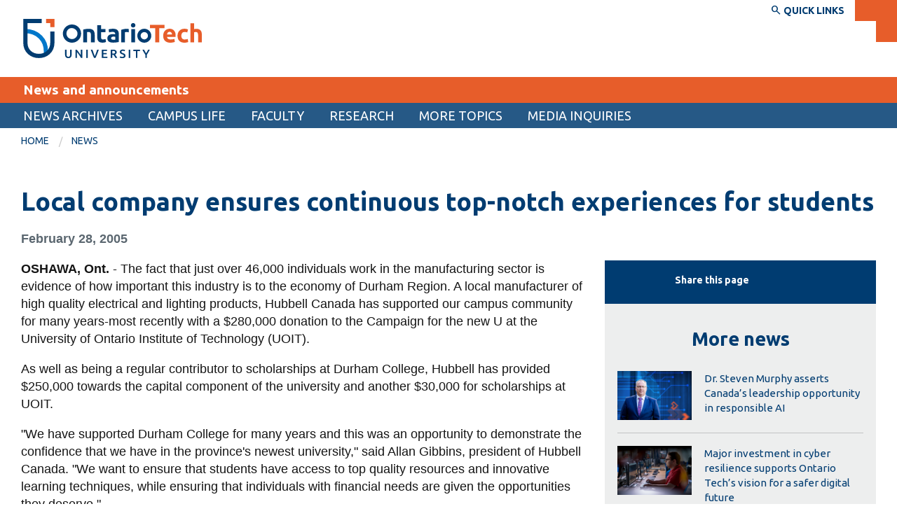

--- FILE ---
content_type: text/html; charset=UTF-8
request_url: https://news.ontariotechu.ca/archives/2005/02/20050228_1.php
body_size: 19677
content:


<!DOCTYPE html>
<html xmlns="http://www.w3.org/1999/xhtml" lang="en">
	<head>
		
		
		
                                                                            
                                                                                                                                  





		
	    <!-- Google Tag Manager --><!-- End Google Tag Manager --><script>// <![CDATA[
(function(w,d,s,l,i){w[l]=w[l]||[];w[l].push({'gtm.start':
new Date().getTime(),event:'gtm.js'});var f=d.getElementsByTagName(s)[0],
j=d.createElement(s),dl=l!='dataLayer'?'&l='+l:'';j.async=true;j.src=
'https://www.googletagmanager.com/gtm.js?id='+i+dl;f.parentNode.insertBefore(j,f);
})(window,document,'script','dataLayer','GTM-P9D77ZW');
// ]]></script>
		  
		<meta charset="utf-8"/>
		<meta content="width=device-width, initial-scale=1.0" name="viewport"/>
		                          <title>Local company ensures continuous top-notch experiences for students | News and announcements</title>
    
		<meta content="The fact that just over 46,000 individuals work in the manufacturing sector is evidence of how important this industry is to the economy of Durham Region." name="description"/>
		<meta content="Local company ensures continuous top-notch experiences for students" name="keywords"/>
		<meta content="7aec239acdd3b535017746b2d241a791" name="PageID"/>
		





    <meta content="article" property="og:type"/>
    <meta content="Local company ensures continuous top-notch experiences for students" property="og:title"/>
    <meta content="The fact that just over 46,000 individuals work in the manufacturing sector is evidence of how important this industry is to the economy of Durham Region." property="og:description"/>
    <meta content="https://shared.ontariotechu.ca/shared/ontario-tech/images/ontariotechu-og-image.jpg" property="og:image"/>
    
    <meta content="summary_large_image" name="twitter:card"/>
    <meta content="Local company ensures continuous top-notch experiences for students" name="twitter:title"/>
    <meta content="The fact that just over 46,000 individuals work in the manufacturing sector is evidence of how important this industry is to the economy of Durham Region." name="twitter:description"/>
    <meta content="https://shared.ontariotechu.ca/shared/ontario-tech/images/ontariotechu-og-image.jpg" name="twitter:image"/>



<meta content="https://news.ontariotechu.ca/archives/2005/02/20050228_1.php" property="og:url"/>

		
		<link href="https://ontariotechu.ca/favicon.ico" rel="icon" type="image/x-icon"/>
		

<link href="https://files.ontariotechu.ca/css/rebrand.css?1748636946" rel="stylesheet"/>



		
		

<script src="https://files.ontariotechu.ca/js/jquery.min.js" type="text/javascript"></script>



		<script async="async" src="https://platform-api.sharethis.com/js/sharethis.js#property=650b56791ce1b90012e5d859&amp;product=inline-share-buttons&amp;source=platform" type="text/javascript"></script>
		
	</head>
	<body>
		
<!--	<script async="true" src="https://www.googletagmanager.com/gtag/js?id=UA-12659975-24"></script>
	<script>
        window.dataLayer = window.dataLayer || [];
        function gtag(){dataLayer.push(arguments);}
        gtag('js', new Date());
        gtag('config', 'UA-12659975-24');
    </script>-->

		                                                                                                              <!-- Off-canvas wrapper -->

<div class="off-canvas-wrapper">


		

                                                                                                             
 

         
 <div class="off-canvas position-left" data-auto-focus="false" data-content-scroll="true" data-force-top="false" data-off-canvas="" id="nav-mobile">
    <ul class="menu vertical is-mobile-menu hide-for-medium" data-animate-height="true" data-auto-height="true" data-drilldown="true" data-parent-link="true"> 
                                                                  <li role="menuitem">                                                                            
                        
                                                                                                                                         <a data-asset-id="4f30ae39cdd3b537018f3242226ab743" data-context="mobile" data-reference="true" href="/archives/index.php" target="" title="News archives">News archives</a>
</li>
                                                                                                              <li role="menuitem">                                                                            
                        
                                                                                                                                         <a data-asset-id="250e5f6dcdd3b537018f3242df3044ea" data-context="mobile" data-reference="false" href="/campus-life.php" target="" title="Campus life">Campus life</a>
</li>
                                                                                                               <li role="menuitem">
                                                                                                                                                                               
                        
                                                                                                                                                         <a data-asset-id="478d613ecdd3b537008daa3efc21d943" data-context="mobile" data-reference="false" href="/faculty/index.php" target="" title="Faculty">Faculty</a>
                                                                                                    
                                                                                                                                                        <ul class="menu vertical">
                                                                                              <li role="menuitem">                                                                            
                        
                                                                                                                                                     <a data-asset-id="f2831dedcdd3b537018f3242b507787c" data-context="mobile" data-reference="false" href="/faculty/fbit.php" target="" title="Faculty of Business and Information Technology | Faculty">Faculty of Business and Information Technology</a>
</li>
                                                                                                              <li role="menuitem">                                                                            
                        
                                                                                                                                                     <a data-asset-id="f2c39354cdd3b537018f3242073e5e9f" data-context="mobile" data-reference="false" href="/faculty/fed.php" target="" title="Frazer Faculty of Education | Faculty">Frazer Faculty of Education</a>
</li>
                                                                                                              <li role="menuitem">                                                                            
                        
                                                                                                                                                     <a data-asset-id="f2c48bfdcdd3b537018f324249e1e802" data-context="mobile" data-reference="false" href="/faculty/feas.php" target="" title="Faculty of Engineering and Applied Science | Faculty">Faculty of Engineering and Applied Science</a>
</li>
                                                                                                              <li role="menuitem">                                                                            
                        
                                                                                                                                                     <a data-asset-id="f2c6daeccdd3b537018f32426c48aa98" data-context="mobile" data-reference="false" href="/faculty/fhs.php" target="" title="Faculty of Health Sciences | Faculty">Faculty of Health Sciences</a>
</li>
                                                                                                              <li role="menuitem">                                                                            
                        
                                                                                                                                                     <a data-asset-id="dfb3aabdcdd3b537018f3242049a4eec" data-context="mobile" data-reference="false" href="/faculty/fsci.php" target="" title="Faculty of Science | Faculty">Faculty of Science</a>
</li>
                                                                                                              <li role="menuitem">                                                                            
                        
                                                                                                                                                     <a data-asset-id="df829439cdd3b537018f3242260e12d7" data-context="mobile" data-reference="false" href="/faculty/fssh.php" target="" title="Faculty of Social Science and Humanities | Faculty">Faculty of Social Science and Humanities</a>
</li>
                                                                                                              <li role="menuitem">                                                                            
                        
                                                                                                                                                     <a data-asset-id="4995cbdccdd3b4e44d800b99ec8a8481" data-context="mobile" data-reference="false" href="/faculty/cl.php" target="" title="Continuous Learning | Faculty">Continuous Learning</a>
</li>
                                                                                    </ul>     
                                                              </li>
                                                                                                  <li role="menuitem">                                                                            
                        
                                                                                                                                         <a data-asset-id="251293c4cdd3b537018f3242b104cce7" data-context="mobile" data-reference="false" href="/research.php" target="" title="Research">Research</a>
</li>
                                                                                                               <li role="menuitem">
                                                                                                                                                                               
                        
                                                                                                                                                         <a data-asset-id="47a4d425cdd3b537008daa3e6f800eab" data-context="mobile" data-reference="false" href="/topic/index.php" target="" title="More topics">More topics</a>
                                                                                                    
                                                                                                                                                            
                                
                                                        <ul class="menu vertical">
                                                                                              <li role="menuitem">                                                                            
                        
                                                                                                                                                     <a data-asset-id="25168ce3cdd3b537018f32421182f68e" data-context="mobile" data-reference="false" href="/topic/ace.php" target="" title="ACE | More topics">ACE</a>
</li>
                                                                                                              <li role="menuitem">                                                                            
                        
                                                                                                                                                     <a data-asset-id="c432453f0a0000b37643db63820b3da4" data-context="mobile" data-reference="false" href="/topic/ai.php" target="" title="AI | More topics">AI</a>
</li>
                                                                                                              <li role="menuitem">                                                                            
                        
                                                                                                                                                     <a data-asset-id="c9fb834bcdd3b4e4441c868128891a5c" data-context="mobile" data-reference="false" href="/topic/alumni.php" target="" title="Alumni | More topics">Alumni</a>
</li>
                                                                                                              <li role="menuitem">                                                                            
                        
                                                                                                                                                     <a data-asset-id="dfda4223cdd3b537105d663313a46826" data-context="mobile" data-reference="false" href="/topic/pathways.php" target="" title="College-to-University Transfer | More topics">College-to-University Transfer</a>
</li>
                                                                                                              <li role="menuitem">                                                                            
                        
                                                                                                                                                     <a data-asset-id="2517462ecdd3b537018f3242814b94cd" data-context="mobile" data-reference="false" href="/topic/community.php" target="" title="Community | More topics">Community</a>
</li>
                                                                                                              <li role="menuitem">                                                                            
                        
                                                                                                                                                     <a data-asset-id="2517fb0bcdd3b537018f324258d3d4fa" data-context="mobile" data-reference="false" href="/topic/energy.php" target="" title="Energy | More topics">Energy</a>
</li>
                                                                                                              <li role="menuitem">                                                                            
                        
                                                                                                                                                     <a data-asset-id="e004687ecdd3b53701a601b098baa69b" data-context="mobile" data-reference="false" href="/topic/aboriginal.php" target="" title="Indigenous | More topics">Indigenous</a>
</li>
                                                                                                              <li role="menuitem">                                                                            
                        
                                                                                                                                                     <a data-asset-id="9db0655bcdd3b5373434c3b418b04a41" data-context="mobile" data-reference="false" href="/topic/international.php" target="" title="International | More topics">International</a>
</li>
                                                                                                              <li role="menuitem">                                                                            
                        
                                                                                                                                                     <a data-asset-id="310bb5cecdd3b5370c50733429f13c7b" data-context="mobile" data-reference="false" href="/topic/itsc.php" target="" title="IT Services | More topics">IT Services</a>
</li>
                                                                                                              <li role="menuitem">                                                                            
                        
                                                                                                                                                     <a data-asset-id="88fba037cdd3b53701969e657578022b" data-context="mobile" data-reference="false" href="/topic/library.php" target="" title="Library News | More topics">Library News</a>
</li>
                                                                                                              <li role="menuitem">                                                                            
                        
                                                                                                                                                     <a data-asset-id="a43c98c40a0000b358dfe71963c08019" data-context="mobile" data-reference="false" href="/topic/mairi.php" target="" title="MAIRI | More topics">MAIRI</a>
</li>
                                                                                                              <li role="menuitem">                                                                            
                        
                                                                                                                                                     <a data-asset-id="f730e58dcdd3b4e40c74f77334554d4d" data-context="mobile" data-reference="false" href="/topic/president.php" target="" title="President | More topics">President</a>
</li>
                                                                                                              <li role="menuitem">                                                                            
                        
                                                                                                                                                     <a data-asset-id="2518992bcdd3b537018f3242ea1cb7c0" data-context="mobile" data-reference="false" href="/topic/science_and_technology.php" target="" title="Science and technology | More topics">Science and technology</a>
</li>
                                                                                                              <li role="menuitem">                                                                            
                        
                                                                                                                                                     <a data-asset-id="e3d5a413cdd3b537018f32427b4c7f1f" data-context="mobile" data-reference="false" href="/topic/sports.php" target="" title="Sports | More topics">Sports</a>
</li>
                                                                                                              <li role="menuitem">                                                                            
                        
                                                                                                                                                     <a data-asset-id="35520658cdd3b5377aee64f10dcd0a4e" data-context="mobile" data-reference="false" href="/topic/safa.php" target="" title="Student Awards and Financial Aid | More topics">Student Awards and Financial Aid</a>
</li>
                                                                                                              <li role="menuitem">                                                                            
                        
                                                                                                                                                     <a data-asset-id="28156b080a0000b307f9545098cc9cc6" data-context="mobile" data-reference="false" href="/topic/studentenrichment.php" target="" title="Student enrichment | More topics">Student enrichment</a>
</li>
                                                                                                              <li role="menuitem">                                                                            
                        
                                                                                                                                                     <a data-asset-id="251962d4cdd3b537018f3242af965ae5" data-context="mobile" data-reference="false" href="/topic/students.php" target="" title="Students | More topics">Students</a>
</li>
                                                                                                              <li role="menuitem">                                                                            
                        
                                                                                                                                                     <a data-asset-id="e102f701cdd3b537117a984d2a2ec5fd" data-context="mobile" data-reference="false" href="/topic/sustainability.php" target="" title="Sustainability | More topics">Sustainability</a>
</li>
                                                                                    </ul>     
                                                              </li>
                                                                                                   <li role="menuitem">
                                                                                                                                                                               
                        
                                                                                                                                                         <a data-asset-id="2b72f1a7cdd3b537018f32423840256c" data-context="mobile" data-reference="false" href="/media-inquiries/index.php" target="" title="Media inquiries">Media inquiries</a>
                                                                                                    
                                                                                                         </li>
                                                </ul>
            </div>  
		                                                                                                              <!-- Off-canvas page content -->

    <div class="off-canvas-content" data-off-canvas-content="" role="main">


		<a class="show-for-sr" href="#main-content" id="btn_skip_to_content" tabindex="0">Skip to main content</a>
		<header>
			
			
  
            
                
    <div class="top-nav">
    <section aria-expanded="false" aria-label="Quick links" class="top-nav-links" data-toggler=".open" id="top-nav-links">
        <div class="quick-links-fixed-bar" id="quick-links-fixed-bar">
            <div class="row">
                    			<div class="column search-fields-container">
    				<div class="row collapse">
    					<div class="column shrink search-type">
    						<div class="input-group">
    							<span class="input-group-label">Search the:</span>
    							<input class="switch-input" data-toggle="search-type-directory search-type-google st-page st-google" id="searchType" type="checkbox"/>
    							<label class="switch-paddle" for="searchType">
    								<span class="show-for-sr">Search the directory</span>
    								<span aria-hidden="true" class="switch-inactive">Website</span>
    								<span aria-hidden="true" class="switch-active">Directory</span>
    							</label>
    						</div>
    					</div>
    					<!-- Google -->
    					<div class="column" data-toggler=".hide" id="search-type-google">
    						<script>
    							(function() {
    								var cx = '000418773383549209527:e7fgbeqaz14'; // webteam@uoit.net
    								// var cx = '014606610870375204038:yi3t0njf5c8'; // uoitweb@gmail.com
    								var gcse = document.createElement('script');
    								gcse.type = 'text/javascript';
    								gcse.async = true;
    								gcse.src = 'https://cse.google.com/cse.js?cx=' + cx;
    								var s = document.getElementsByTagName('script')[0];
    								s.parentNode.insertBefore(gcse, s);
    							})();
    						</script>
    						<div class="google-search">
    							<gcse:searchbox-only resultsUrl="https://ontariotechu.ca/search-results.php"></gcse:searchbox-only>
    						</div>
    					</div>
    					<!-- Directory -->
    					<div class="column hide" data-toggler=".hide" id="search-type-directory">
    						<form action="https://ontariotechu.ca/directory" method="get">
    							<input aria-label="First name" id="ds-firstname" name="firstname" placeholder="First name" type="text"/>
    							<input aria-label="Last name" id="ds-lastname" name="lastname" placeholder="Last name" type="text"/>
    							<button class="button icon_search small icon-center" type="submit"><span class="show-for-sr">Search directory</span></button>
    						</form>
    					</div>
    				</div>
    			</div>
			                    <div class="column shrink">
                                			<a class="button orange white" data-label="MyOntarioTech" href="https://my.ontariotechu.ca"><span class="lowercase">MyOntarioTech</span></a>
                </div>
    		</div>
    	</div>
    	
    	<nav aria-label="Quick links" class="top_nav">
            <div class="top_links row">
                                <div class="column">
                    <p class="header">Explore</p>
                    <ul>
                                            <li>                <a href="https://ontariotechu.ca/apply">Apply</a>
    
        </li>
                                            <li>                <a href="https://hr.ontariotechu.ca/working-at-ontario-tech/careers/index.php">Career opportunities</a>
    
        </li>
                                            <li>                <a href="https://giving.ontariotechu.ca/give/index.php">Donate</a>
    
        </li>
                                            <li>                <a href="https://ontariotechu.ca/visit">Visit</a>
    
        </li>
                                        </ul> 
                </div>
                                <div class="column">
                    <p class="header">Current students</p>
                    <ul>
                                            <li>                <a href="https://ontariotechu.ca/current-students/academic-calendars/index.php">Academic Calendar</a>
    
        </li>
                                            <li>                <a href="https://ontariotechu.ca/canvas/catalog-login/">Canvas</a>
    
        </li>
                                            <li>                <a href="http://mail.ontariotechu.net/">Email</a>
    
        </li>
                                            <li>                <a href="https://my.ontariotechu.ca/current-students/index.php">MyOntarioTech</a>
    
        </li>
                                            <li>                <a href="https://ontariotechu.ca/current-students/index.php">Resources and information</a>
    
        </li>
                                        </ul> 
                </div>
                                <div class="column">
                    <p class="header">Services and information</p>
                    <ul>
                                            <li>                <a href="https://accessibility.ontariotechu.ca">Accessibility</a>
    
                <a class="essential-accessibility" data-label="Essential Accessibility" href="https://accessibility.ontariotechu.ca/essential-accessibility/index.php" id="essential-accessibility"><img alt="eSSENTIAL ACCESSIBILITY" height="20px" src="https://shared.ontariotechu.ca/shared/ontario-tech/images/ea_app_icon.png" width="53px"/></a>
    </li>
                                            <li>                <a href="https://ontariotechu.ca/bookstore">Bookstore</a>
    
        </li>
                                            <li>                <a href="https://ontariotechu.ca/campus-services/service-disruptions/emergency-information.php">Campus alerts</a>
    
        </li>
                                            <li>                <a href="https://ontariotechu.ca/crisis-centre/">Crisis Centre</a>
    
        </li>
                                            <li>                <a href="https://ontariotechu.ca/directory">Directory and departments</a>
    
        </li>
                                            <li>                <a href="https://itsc.ontariotechu.ca">IT services</a>
    
        </li>
                                            <li>                <a href="https://ontariotechu.ca/sites/library/">Library</a>
    
        </li>
                                            <li>                <a href="https://ontariotechu.ca/campus-services">View all campus services</a>
    
        </li>
                                        </ul> 
                </div>
                            </div>
        </nav>
    </section>
</div>    

			<div class="logo-bar">
				
                
                
    <system-region name="DEFAULT">
    <div class="toggle_top_nav top-nav-button-arrow">
	<button aria-controls="top-nav-links" class="top-nav-button" data-toggle="top-nav-links"><span class="desc"><span class="icon_search"></span> Quick links</span></button>
</div>


<span>
</span>
</system-region>    

				
                                                                                                                                 
                
    <div class="row">
                                                                                                                                                                                                   <div class="column shrink logo-container ">
            <div class="logo  no-sticky-logo "> 
                <a href="https://ontariotechu.ca/index.php" title="UOIT home page">
                                                                    <svg xmlns="http://www.w3.org/2000/svg" class="logo-main" style="enable-background: new 0 0 274.3325 86.1196;" version="1.1" viewbox="0 0 274.3325 86.1196" x="0px" xml:space="preserve" xmlns:xlink="http://www.w3.org/1999/xlink" y="0px"> <g id="logo-otu"> <g class="logo-text"> <g id="university"> <path class="st2" d="M69.3769,73.2568c-0.7609,0.0181-1.5183-0.1092-2.2315-0.3749c-0.5886-0.2276-1.1172-0.5873-1.545-1.0514      c-0.4127-0.4592-0.7214-1.0021-0.905-1.5915c-0.2016-0.651-0.3006-1.3294-0.2934-2.0108v-7.9177h2.3225v7.698      c-0.0101,0.4974,0.0546,0.9936,0.1919,1.4718c0.1065,0.3691,0.294,0.7098,0.549,0.9971      c0.2317,0.2522,0.5195,0.4463,0.8402,0.5668c0.3486,0.1264,0.7173,0.1884,1.0881,0.183c0.374,0.0049,0.7458-0.0571,1.098-0.183      c0.3243-0.1186,0.6155-0.3129,0.8495-0.5668c0.2558-0.2868,0.4435-0.6276,0.549-0.9971c0.1373-0.4782,0.202-0.9743,0.1919-1.4718      v-7.698h2.3225v7.9177c0.0079,0.6821-0.094,1.361-0.3017,2.0108c-0.1889,0.5893-0.5008,1.1318-0.915,1.5915      c-0.432,0.4673-0.9671,0.8273-1.5627,1.0514c-0.7196,0.2646-1.4826,0.3917-2.2491,0.3749" fill="#003c71"> </path> <path class="st2" d="M88.9065,72.9826c-0.4148-0.6943-0.8781-1.4411-1.3897-2.2404c-0.5117-0.7994-1.0418-1.604-1.5903-2.4138      c-0.549-0.8096-1.1069-1.5956-1.6737-2.3579s-1.1062-1.4483-1.6182-2.0579v9.07h-2.268V60.3105h1.8832      c0.488,0.5124,1.0126,1.119,1.5736,1.82s1.1248,1.4292,1.6913,2.1848c0.5667,0.7563,1.1153,1.5153,1.6459,2.2768      c0.5306,0.7616,1.0031,1.4714,1.4175,2.1295v-8.4111h2.2858v12.6724h-1.9573L88.9065,72.9826L88.9065,72.9826z" fill="#003c71"> </path> <rect class="st2" fill="#003c71" height="12.6724" width="2.3035" x="96.916" y="60.3104"/> <path class="st2" d="M108.8959,72.9826c-0.915-1.9752-1.7964-4.0415-2.6441-6.1987c-0.8477-2.1572-1.6374-4.315-2.369-6.4734      h2.542c0.2939,0.854,0.5934,1.7258,0.8983,2.6152c0.305,0.8894,0.6107,1.7641,0.9172,2.6241      c0.305,0.8595,0.6103,1.6914,0.916,2.4954c0.3057,0.8041,0.6052,1.5416,0.8983,2.2127c0.2817-0.6699,0.5748-1.4045,0.8795-2.2038      c0.3061-0.7975,0.6152-1.6293,0.9272-2.4954c0.3105-0.8652,0.6189-1.7428,0.925-2.6329      c0.3061-0.8901,0.5993-1.7619,0.8795-2.6153h2.4699c-0.7468,2.1583-1.542,4.3162-2.3857,6.4737s-1.7246,4.2236-2.6429,6.1984      C111.1071,72.9826,108.8959,72.9826,108.8959,72.9826z" fill="#003c71"> </path> <polygon class="st2" fill="#003c71" points="120.7798,72.9823 120.7798,60.3105 128.9174,60.3105 128.9174,62.2669 123.0829,62.2669       123.0829,65.3942 128.2773,65.3942 128.2773,67.3146 123.0829,67.3146 123.0829,71.026 129.3562,71.026 129.3562,72.9823    "> </polygon> <path class="st2" d="M138.006,60.1825c1.4681-0.0927,2.9302,0.2578,4.1967,1.0059c1.6486,1.291,1.9384,3.674,0.6474,5.3226      c-0.4476,0.5716-1.05,1.0027-1.7355,1.242c0.2318,0.2806,0.494,0.6218,0.7868,1.0237c0.2928,0.4019,0.5915,0.8375,0.8962,1.3069      c0.3039,0.4692,0.5979,0.9505,0.8772,1.444s0.5301,0.9782,0.7498,1.4536h-2.5786c-0.2307-0.438-0.4802-0.8798-0.7486-1.3253      c-0.2683-0.4455-0.54-0.8784-0.8151-1.2987c-0.2739-0.4203-0.5451-0.8167-0.8135-1.1889s-0.5183-0.7042-0.7498-0.9959      c-0.1708,0.0121-0.3173,0.0177-0.4391,0.0177h-1.463v4.7921h-2.3047V60.4931c0.5906-0.126,1.1897-0.2086,1.7924-0.2474      c0.6344-0.0421,1.2014-0.0632,1.7013-0.0632 M138.17,62.1755c-0.4869,0-0.938,0.0181-1.3531,0.0544v4.0969h1.0059      c0.495,0.0041,0.9896-0.0267,1.4803-0.092c0.3737-0.0439,0.7363-0.1551,1.0703-0.3283c0.2739-0.1458,0.4994-0.3682,0.6488-0.6401      c0.1576-0.3179,0.2331-0.6702,0.2197-1.0247c0.0108-0.3422-0.0647-0.6816-0.2197-0.9869      c-0.1455-0.2688-0.3643-0.4908-0.631-0.6401c-0.3037-0.1693-0.6348-0.2838-0.9782-0.3383      c-0.4106-0.0702-0.8266-0.104-1.2432-0.101" fill="#003c71"> </path> <path class="st2" d="M152.3056,71.2636c0.6326,0.0498,1.2652-0.097,1.8112-0.4204c0.3756-0.2768,0.5883-0.7228,0.5668-1.1889      c0.0075-0.2747-0.0588-0.5464-0.1919-0.7868c-0.1406-0.2335-0.3274-0.4358-0.549-0.5945      c-0.271-0.1951-0.5621-0.3605-0.8683-0.4934c-0.3417-0.1519-0.7317-0.3009-1.1701-0.4469      c-0.4392-0.1586-0.8629-0.3324-1.2711-0.5213c-0.3932-0.1789-0.757-0.4164-1.0791-0.7043      c-0.3131-0.2833-0.5678-0.625-0.7498-1.0059c-0.2003-0.4419-0.2974-0.9236-0.2839-1.4085      c-0.0487-1.0358,0.3915-2.0345,1.1889-2.6973c0.9305-0.6958,2.0761-1.0421,3.2362-0.9782      c0.7132-0.0101,1.4243,0.0791,2.1128,0.2651c0.5059,0.1332,0.994,0.3268,1.4536,0.5766l-0.7143,1.8644      c-0.4278-0.2364-0.8853-0.4147-1.3603-0.5301c-0.4998-0.1226-1.0126-0.1841-1.5272-0.183      c-0.5132-0.0302-1.0226,0.1047-1.4536,0.3849c-0.3438,0.2489-0.5396,0.6539-0.5212,1.0779      c-0.0072,0.2522,0.0529,0.5018,0.1742,0.7231c0.125,0.2122,0.2931,0.3958,0.4934,0.539      c0.2344,0.1713,0.4856,0.3185,0.7497,0.4392c0.285,0.1342,0.6001,0.2628,0.9417,0.3838      c0.5966,0.2196,1.1297,0.4421,1.5992,0.6676c0.4366,0.2029,0.838,0.4744,1.1889,0.804c0.3219,0.309,0.5745,0.6829,0.741,1.0969      c0.182,0.4881,0.269,1.0065,0.2562,1.5272c0.0523,1.0319-0.4013,2.0246-1.2156,2.6607      c-1.0503,0.6963-2.3007,1.0272-3.5579,0.9417c-0.4803,0.0033-0.9601-0.0304-1.4352-0.1009      c-0.3887-0.0571-0.7733-0.1393-1.1513-0.2462c-0.2954-0.0836-0.5858-0.1844-0.8695-0.3017      c-0.2008-0.0826-0.3963-0.1775-0.5856-0.2839l0.6777-1.8832c0.4273,0.2236,0.8743,0.4074,1.3353,0.549      c0.6578,0.1961,1.3422,0.2885,2.0285,0.2739" fill="#003c71"> </path> <rect class="st2" fill="#003c71" height="12.6724" width="2.3047" x="162.1254" y="60.3104"/> <polygon class="st2" fill="#003c71" points="179.3154,60.3105 179.3154,62.3029 175.4199,62.3029 175.4199,72.9823 173.0981,72.9823       173.0981,62.3029 169.2027,62.3029 169.2027,60.3105    "> </polygon> <path class="st2" d="M188.8239,65.9249c0.549-0.9139,1.0854-1.8407,1.6092-2.7804c0.5245-0.9383,1.0002-1.8829,1.427-2.8336      h2.5597c-0.6821,1.2931-1.3923,2.5763-2.1306,3.8496s-1.5276,2.5561-2.3679,3.8485v4.9743h-2.3035v-4.9379      c-0.8419-1.3032-1.6341-2.5953-2.3767-3.8762c-0.7442-1.2803-1.4577-2.5664-2.1405-3.8585h2.7072      c0.4259,0.9505,0.895,1.895,1.4073,2.8336S188.2637,65.0097,188.8239,65.9249" fill="#003c71"> </path> </g> <g id="tech"> <polygon class="st4" fill="#e75d2a" points="216.9774,22.1497 194.7651,22.1497 194.7651,27.296 202.8533,27.296 202.8533,48.9683       208.8892,48.9683 208.8892,27.296 216.9774,27.296    "> </polygon> <path class="st4" d="M224.7579,28.0704c-1.2394,0.0002-2.4673,0.2366-3.6182,0.6967c-1.1692,0.461-2.2301,1.1593-3.116,2.0508      c-0.9476,0.9718-1.6908,2.1236-2.1859,3.3873c-0.5835,1.5104-0.8664,3.1203-0.8328,4.7392      c-0.0114,1.4184,0.2041,2.8296,0.6385,4.1799c0.4014,1.2489,1.076,2.3927,1.9749,3.3481c0.9453,0.9794,2.0944,1.739,3.3659,2.225      c1.5274,0.5716,3.1497,0.8468,4.7801,0.811c0.7238,0.0001,1.4472-0.0383,2.1669-0.115c0.7223-0.077,1.3996-0.1738,2.0319-0.2903      c0.5812-0.1038,1.1563-0.2395,1.7226-0.4063c0.4249-0.1202,0.839-0.2755,1.2381-0.4645l-0.7735-4.6823      c-0.8032,0.3298-1.6404,0.5698-2.4964,0.7156c-1.0269,0.1941-2.0697,0.2913-3.1147,0.2903      c-1.3923,0.0718-2.7722-0.2935-3.9465-1.045c-0.9504-0.6443-1.5618-1.681-1.6656-2.8246h13.0808      c0.0257-0.3103,0.0513-0.6643,0.077-1.065c0.0256-0.4007,0.0391-0.767,0.0391-1.103c0.2045-2.8274-0.6978-5.6235-2.5164-7.7981      c-1.8016-1.8183-4.2929-2.7824-6.8492-2.6504 M220.9271,36.7383c0.0782-0.4939,0.2011-0.9797,0.3673-1.4514      c0.159-0.4601,0.402-0.8867,0.7167-1.2581c0.3207-0.3695,0.7166-0.6664,1.1611-0.8708c0.5234-0.231,1.0915-0.3431,1.6634-0.3282      c0.5807-0.0194,1.1577,0.0995,1.6835,0.3467c0.4316,0.2165,0.814,0.5198,1.123,0.8908c0.2985,0.3655,0.5219,0.7862,0.6576,1.2381      c0.1419,0.4654,0.2263,0.9464,0.2513,1.4323h-7.6239V36.7383z" fill="#e75d2a"> </path> <path class="st4" d="M250.4546,44.363c-0.7416,0.1243-1.4921,0.1889-2.244,0.1931c-1.5342,0.1681-3.0589-0.3903-4.1217-1.5094      c-0.8588-1.2468-1.2744-2.7458-1.1801-4.2568c-0.0725-1.4958,0.3713-2.9711,1.257-4.1787      c0.9453-1.1064,2.3615-1.6959,3.8126-1.587c0.7289-0.008,1.4563,0.0699,2.1669,0.2322c0.6047,0.1423,1.1995,0.3235,1.7807,0.5425      l1.199-4.6062c-0.8489-0.3598-1.7299-0.6383-2.6313-0.8318c-0.9803-0.2011-1.979-0.2984-2.9797-0.2903      c-1.514-0.0274-3.017,0.2628-4.4121,0.8518c-2.5073,1.0675-4.4514,3.1382-5.3588,5.7078      c-0.4836,1.3331-0.7263,2.7416-0.7167,4.1598c-0.0124,1.4347,0.1898,2.8631,0.6001,4.2379      c0.3727,1.2556,1.0207,2.4124,1.8968,3.386c0.9187,0.9931,2.0491,1.7669,3.3073,2.264c1.53,0.5887,3.1606,0.8713,4.7995,0.8318      c1.1169,0.0093,2.2319-0.0943,3.328-0.3093c0.8604-0.1628,1.7028-0.4092,2.5153-0.7357l-0.8128-4.7209      c-0.7077,0.2945-1.4484,0.5025-2.2059,0.6196" fill="#e75d2a"> </path> <path class="st4" d="M273.9259,33.6818c-0.2401-1.0713-0.7157-2.0758-1.3922-2.9406c-0.6979-0.8549-1.6047-1.5151-2.6325-1.9169      c-1.3174-0.4891-2.7171-0.7189-4.1218-0.6765c-0.591,0.0023-1.1804,0.0606-1.7603,0.1742      c-0.5037,0.0907-1.0011,0.2134-1.4892,0.3673v-8.9904h-5.7674v29.2699h5.7674v-15.48c0.3617-0.1039,0.767-0.2,1.219-0.2903      c0.4781-0.0933,0.9643-0.1389,1.4514-0.1362c1.0281-0.1211,2.0414,0.323,2.6492,1.161c0.5727,1.2328,0.8195,2.592,0.7168,3.9474      v10.7979h5.7662V37.4741c0.0131-1.2757-0.1233-2.5485-0.4064-3.7925" fill="#e75d2a"> </path> </g> <g id="ontario"> <path class="st2" d="M108.0377,30.7408c-0.7272-0.8655-1.6677-1.5262-2.7285-1.9169c-1.3844-0.4891-2.8472-0.7181-4.3148-0.6755      c-1.6326-0.0057-3.2631,0.1171-4.8764,0.3673c-1.279,0.1876-2.5454,0.4523-3.7925,0.7927v19.6599h5.7662V33.2561      c0.3618-0.0513,0.7735-0.0971,1.2393-0.1351c0.4633-0.0391,0.9013-0.0589,1.314-0.0592c1.0575-0.1275,2.1035,0.3142,2.7496,1.161      c0.5858,1.229,0.8391,2.59,0.7347,3.9474v10.7979h5.7662V37.4739c0.0128-1.2768-0.1305-2.5504-0.4268-3.7925      c-0.2546-1.0737-0.7433-2.0778-1.4312-2.9406" fill="#003c71"> </path> <path class="st2" d="M124.6806,44.3819c-0.6323,0.1138-1.2733,0.1721-1.9157,0.1742c-0.9913,0.1357-1.9777-0.2793-2.5738-1.0829      c-0.4655-0.8941-0.6855-1.8957-0.6375-2.9026v-7.1595h6.9262v-4.7995h-6.9258v-5.8818h-5.7673v17.9178      c-0.0116,1.2097,0.112,2.417,0.3685,3.5992c0.2101,1.011,0.654,1.9588,1.2961,2.7675c0.6624,0.7923,1.5141,1.4044,2.4762,1.7796      c1.2494,0.4631,2.5767,0.6799,3.9085,0.6385c1.0534,0.0189,2.1055-0.0849,3.1349-0.3093      c0.7911-0.1878,1.5673-0.4337,2.3222-0.7357l-0.8127-4.489c-0.5833,0.2176-1.1859,0.3794-1.7997,0.4834" fill="#003c71"> </path> <path class="st2" d="M145.011,30.3151c-0.7601-0.7691-1.6968-1.3406-2.7284-1.6646c-1.3787-0.4222-2.8167-0.6183-4.258-0.5805      c-0.6709,0-1.3351,0.0324-1.9928,0.0971s-1.2832,0.1421-1.8768,0.2322c-0.5939,0.0904-1.142,0.1935-1.6445,0.3093      c-0.5024,0.1158-0.9217,0.2255-1.258,0.3291l0.7357,4.6443c0.8027-0.2841,1.6325-0.4852,2.4762-0.6001      c0.961-0.1415,1.9312-0.2124,2.9026-0.2122c1.1081-0.1145,2.2176,0.2044,3.0958,0.8898c0.609,0.6308,0.9313,1.4846,0.891,2.3605      v0.542c-0.4633-0.1216-0.9355-0.206-1.4123-0.2523c-0.6624-0.0679-1.328-0.0999-1.9939-0.096      c-1.0788-0.0026-2.1548,0.1074-3.2108,0.3282c-0.9704,0.1953-1.9001,0.5555-2.7487,1.065      c-0.7956,0.4849-1.4548,1.1641-1.9157,1.9737c-0.5017,0.9247-0.7491,1.9661-0.7167,3.0177      c-0.0322,1.0783,0.1796,2.1499,0.6196,3.1349c0.3993,0.8361,1.0138,1.5508,1.7806,2.0709      c0.8397,0.5564,1.7797,0.944,2.7676,1.141c1.1772,0.2439,2.3771,0.361,3.5792,0.3494c1.7873,0.0213,3.5734-0.1018,5.3409-0.3683      c1.4693-0.2445,2.6173-0.4573,3.4442-0.6385V36.3906c0.0124-1.1619-0.1307-2.3202-0.4253-3.4441      c-0.2585-0.9837-0.7572-1.8879-1.4514-2.6313 M141.3541,44.7882c-0.4106,0.0619-0.8244,0.1007-1.2393,0.1162      c-0.5157,0.0267-1.0575,0.0397-1.6255,0.0391c-0.8628,0.0436-1.7223-0.1364-2.4952-0.5225      c-0.636-0.4013-0.9891-1.1287-0.911-1.8766c-0.0149-0.4093,0.0932-0.8137,0.3103-1.161      c0.2137-0.3161,0.5077-0.5696,0.8518-0.7345c0.3963-0.1913,0.8214-0.3161,1.2582-0.3695      c0.5069-0.0652,1.0174-0.0973,1.5284-0.096c0.4265,0.0029,0.8524,0.0286,1.2761,0.0771      c0.4655,0.0525,0.8142,0.1043,1.0461,0.1552v4.373v-0.0005H141.3541z" fill="#003c71"> </path> <path class="st2" d="M161.4254,28.3993c-0.4376-0.0634-0.8759-0.1151-1.3151-0.1552c-0.4388-0.038-0.8127-0.058-1.1219-0.058      c-1.5806-0.0153-3.1579,0.1469-4.7023,0.4834c-1.2368,0.2757-2.4577,0.6182-3.6574,1.0259v19.2725h5.7662V33.4108      c0.3746-0.1004,0.7565-0.1718,1.1421-0.2134c0.4296-0.0589,0.8625-0.0914,1.2961-0.0971      c0.7536-0.0036,1.5057,0.0679,2.2451,0.2134c0.3953,0.0815,0.7536,0.1586,1.0918,0.2355v-5.0183      c-0.2479-0.0447-0.4957-0.0948-0.7447-0.1318" fill="#003c71"> </path> <rect class="st2" fill="#003c71" height="20.3565" width="5.7662" x="166.0567" y="28.6115"/> <path class="st2" d="M168.9204,19.3243c-0.892-0.0137-1.7561,0.311-2.4182,0.9088c-1.368,1.3831-1.368,3.6095,0,4.9926      c1.3843,1.2132,3.4531,1.2132,4.8373,0c1.3665-1.3837,1.3665-3.6089,0-4.9926c-0.6628-0.5975-1.527-0.9222-2.4193-0.9088" fill="#003c71"> </path> <path class="st2" d="M75.0031,49.5093c-7.7377-0.0002-14.0102-6.2731-14.01-14.0108s6.2731-14.0102,14.0108-14.01      s14.0102,6.2731,14.01,14.0108v0.0001C89.0049,43.2336,82.7371,49.5009,75.0031,49.5093 M74.4056,27.0149      c-4.6777,0-7.8872,3.8058-7.8872,8.4847c0.0187,4.686,3.8325,8.4695,8.5185,8.4509c4.6596-0.0186,8.4323-3.7913,8.4509-8.4509      c-0.0001-4.6789-4.4046-8.4849-9.0823-8.4849L74.4056,27.0149z" fill="#003c71"> </path> <path class="st2" d="M186.0188,49.5084c-5.9197,0.0001-10.7187-4.7988-10.7188-10.7185s4.7988-10.7187,10.7185-10.7188      c5.9197-0.0001,10.7187,4.7988,10.7188,10.7185c0,0.0004,0,0.0009,0,0.0013C196.7305,44.7076,191.9355,49.5021,186.0188,49.5084      M186.0188,33.201c-3.0869-0.0003-5.5895,2.5019-5.5898,5.5887s2.5019,5.5895,5.5887,5.5898      c3.0868,0.0003,5.5894-2.5018,5.5898-5.5886c-0.0034-3.0853-2.5034-5.5857-5.5887-5.5896V33.201z" fill="#003c71"> </path> </g> </g> <g class="logo-shield" id="shield"> <path class="background" d="M44.7364,16.1562l0.002,33.8907C44.716,61.0266,35.4224,69.91,23.9806,69.8885    C12.5705,69.8672,3.3263,60.9963,3.304,50.047V16.1562H44.7364" fill="#ffffff" id="inner-bg"/> <path class="arc outline-stroke" d="M-0.0587,31.5468c22.8301-0.875,36.8305,14.4776,34.8269,35.2377    c-1.9249,19.9452-15.2277,36.2818-35.2455,36.2818s-36.2455-16.2439-36.2455-36.2818S-20.0618,32.3134-0.0587,31.5468z" fill="none" id="circle-full" stroke="#0077ca" stroke-miterlimit="7" stroke-width="6.5px"/> <path class="background" d="M0,0v87.3891h55.0677V0H0z M44.8706,33.4319v15.0906c0,11.8002-9.305,21.3662-20.7833,21.3662    S3.304,60.3226,3.304,48.5224V16.1562h41.5666V33.4319z" fill="#ffffff" id="outer-bg"/> <path class="shield outline-stroke" d="M28.5887,16.1563H3.4362v33.1405c0,27.4557,41.4344,27.4557,41.4344,0V16.1563H28.5887z" id="shield-full" stroke="#003c71" stroke-miterlimit="7" stroke-width="6.5px" style="display: none;"> </path> <path class="shield outline-stroke" d="M28.5887,16.1562H3.4362v33.1405c0,27.4558,41.4344,27.4558,41.4344,0V32.3634" id="shield-notched" stroke="#003c71" stroke-miterlimit="7" stroke-width="6.5px"/> <path class="arrow outline-stroke" d="M44.8706,25.5542v-9.3979h-9.6472" id="triangle" stroke="#e75d2a" stroke-miterlimit="7" stroke-width="6.5px"/> </g> </g> </svg>
                                        
                </a>
            </div>
        </div>
              </div>    

			</div>
			
                                                                                                             
<div class="sticky-container" data-sticky-container="">
    <div id="sticky-nav-bar" class="sticky" data-sticky="" data-sticky-on="xxsmall" data-margin-top="0" data-top-anchor="147"> 


			
    
 
 
 
 

 
 
 
 
 
 
 
 
 
                                                                                                                             
                
    <system-region name="DEFAULT">
    
 
 
 
 

 
 
 
 
 
 
 
 
 
                                                                                                                                                  <section aria-label="Search Bar" class="sticky-search" data-toggler=".open" id="sticky-search">
    	<div class="search-bar">
    	</div>
    </section>
    <div class="site-title-bar " id="site-title-bar">
    	<div class="btn-sticky-shield">
    		<a href="https://ontariotechu.ca" title="Ontario Tech home page"><span class="show-for-sr">Ontario Tech home page</span></a>
    	</div>
    
    	<div class="title">
    		<a href="/index.php" title="News and announcements home page">News and announcements </a>
    	</div>
    	
    	<div class="btn-sticky-search">
        	<button data-toggle="sticky-search"><span class="show-for-sr">Search</span></button>
        </div>
    </div> 
</system-region>    

			

                                                                                                             
 

        
  
            
                
    <div class="nav-bar">
        <div class="row">
            <nav aria-label="Main navigation" class="column nav-container" id="nav-container"> 
                <ul class="menu menu-main show-for-medium" role="menu"> 
                                                                                                  <li role="menuitem">                                                                            
                        
                                                                                                                                         <a data-asset-id="4f30ae39cdd3b537018f3242226ab743" data-context="$context" data-reference="true" href="/archives/index.php" target="" title="News archives">News archives</a>
</li>
                                                                                                                       <li role="menuitem">                                                                            
                        
                                                                                                                                         <a data-asset-id="250e5f6dcdd3b537018f3242df3044ea" data-context="$context" data-reference="false" href="/campus-life.php" target="" title="Campus life">Campus life</a>
</li>
                                                                                                                                                                                                                                                                                                                    <li class="has-standard-menu">
                                                                                                                                                                       <a href="/faculty/index.php" title="Faculty">Faculty</a>                                                                                                              <ul class="menu vertical is-standard-menu" data-animate-height="true" data-auto-height="true" data-drilldown="true" data-parent-link="true" role="menu">
                                                                                  <li role="menuitem">                                                                            
                        
                                                                                                                                                     <a data-asset-id="f2831dedcdd3b537018f3242b507787c" data-context="header-nav" data-reference="false" href="/faculty/fbit.php" target="" title="Faculty of Business and Information Technology | Faculty">Faculty of Business and Information Technology</a>
</li>
                                                                                                              <li role="menuitem">                                                                            
                        
                                                                                                                                                     <a data-asset-id="f2c39354cdd3b537018f3242073e5e9f" data-context="header-nav" data-reference="false" href="/faculty/fed.php" target="" title="Frazer Faculty of Education | Faculty">Frazer Faculty of Education</a>
</li>
                                                                                                              <li role="menuitem">                                                                            
                        
                                                                                                                                                     <a data-asset-id="f2c48bfdcdd3b537018f324249e1e802" data-context="header-nav" data-reference="false" href="/faculty/feas.php" target="" title="Faculty of Engineering and Applied Science | Faculty">Faculty of Engineering and Applied Science</a>
</li>
                                                                                                              <li role="menuitem">                                                                            
                        
                                                                                                                                                     <a data-asset-id="f2c6daeccdd3b537018f32426c48aa98" data-context="header-nav" data-reference="false" href="/faculty/fhs.php" target="" title="Faculty of Health Sciences | Faculty">Faculty of Health Sciences</a>
</li>
                                                                                                              <li role="menuitem">                                                                            
                        
                                                                                                                                                     <a data-asset-id="dfb3aabdcdd3b537018f3242049a4eec" data-context="header-nav" data-reference="false" href="/faculty/fsci.php" target="" title="Faculty of Science | Faculty">Faculty of Science</a>
</li>
                                                                                                              <li role="menuitem">                                                                            
                        
                                                                                                                                                     <a data-asset-id="df829439cdd3b537018f3242260e12d7" data-context="header-nav" data-reference="false" href="/faculty/fssh.php" target="" title="Faculty of Social Science and Humanities | Faculty">Faculty of Social Science and Humanities</a>
</li>
                                                                                                              <li role="menuitem">                                                                            
                        
                                                                                                                                                     <a data-asset-id="4995cbdccdd3b4e44d800b99ec8a8481" data-context="header-nav" data-reference="false" href="/faculty/cl.php" target="" title="Continuous Learning | Faculty">Continuous Learning</a>
</li>
                                                                       </ul>  
                                         </li>
                                                                                               <li role="menuitem">                                                                            
                        
                                                                                                                                         <a data-asset-id="251293c4cdd3b537018f3242b104cce7" data-context="$context" data-reference="false" href="/research.php" target="" title="Research">Research</a>
</li>
                                                                                                                                                                                          
                    
                                                                                                                                                              <li class="has-standard-menu right">
                                                                                                                                                                       <a href="/topic/index.php" title="More topics">More topics</a>                                                                                                              <ul class="menu vertical is-standard-menu" data-animate-height="true" data-auto-height="true" data-drilldown="true" data-parent-link="true" role="menu">
                                                                                  <li role="menuitem">                                                                            
                        
                                                                                                                                                     <a data-asset-id="25168ce3cdd3b537018f32421182f68e" data-context="header-nav" data-reference="false" href="/topic/ace.php" target="" title="ACE | More topics">ACE</a>
</li>
                                                                                                              <li role="menuitem">                                                                            
                        
                                                                                                                                                     <a data-asset-id="c432453f0a0000b37643db63820b3da4" data-context="header-nav" data-reference="false" href="/topic/ai.php" target="" title="AI | More topics">AI</a>
</li>
                                                                                                              <li role="menuitem">                                                                            
                        
                                                                                                                                                     <a data-asset-id="c9fb834bcdd3b4e4441c868128891a5c" data-context="header-nav" data-reference="false" href="/topic/alumni.php" target="" title="Alumni | More topics">Alumni</a>
</li>
                                                                                                              <li role="menuitem">                                                                            
                        
                                                                                                                                                     <a data-asset-id="dfda4223cdd3b537105d663313a46826" data-context="header-nav" data-reference="false" href="/topic/pathways.php" target="" title="College-to-University Transfer | More topics">College-to-University Transfer</a>
</li>
                                                                                                              <li role="menuitem">                                                                            
                        
                                                                                                                                                     <a data-asset-id="2517462ecdd3b537018f3242814b94cd" data-context="header-nav" data-reference="false" href="/topic/community.php" target="" title="Community | More topics">Community</a>
</li>
                                                                                                              <li role="menuitem">                                                                            
                        
                                                                                                                                                     <a data-asset-id="2517fb0bcdd3b537018f324258d3d4fa" data-context="header-nav" data-reference="false" href="/topic/energy.php" target="" title="Energy | More topics">Energy</a>
</li>
                                                                                                              <li role="menuitem">                                                                            
                        
                                                                                                                                                     <a data-asset-id="e004687ecdd3b53701a601b098baa69b" data-context="header-nav" data-reference="false" href="/topic/aboriginal.php" target="" title="Indigenous | More topics">Indigenous</a>
</li>
                                                                                                              <li role="menuitem">                                                                            
                        
                                                                                                                                                     <a data-asset-id="9db0655bcdd3b5373434c3b418b04a41" data-context="header-nav" data-reference="false" href="/topic/international.php" target="" title="International | More topics">International</a>
</li>
                                                                                                                                             
                        <li>
                <a data-context="header-nav" href="/topic/index.php" role="menuitem" title="View more in More topics"><strong>More in More topics</strong></a>
            </li>
                                                                                                                                                                                                                                                                                                                                                                                                                </ul>  
                                         </li>
                                                                                                                                                                                                                                                                  <li class="">
                                                                                                                                                                       <a href="/media-inquiries/index.php" title="Media inquiries">Media inquiries</a>                          </li>
                                        </ul>
            </nav>
                                                             <!-- Toggle mobile nav -->
            <button class="btn_toggleMobileMenu hide-for-medium" data-toggle="nav-mobile" type="button">Menu</button>
                     </div>
    </div>    

			

</div></div>

		</header>
		<!-- Main content -->
		<section aria-label="Main page content" id="main-content">
			
    
 
 
 
 

 
 
 
 
 
 
 
 
 

                                                                                                                     

        

			
			 <div class="breadcrumbs">
<ul aria-label="Breadcrumbs" role="menubar">
    
            
        
                        <li role="menuitem"><a href="../../../index.php">Home</a></li>
                
            
        
                        <li role="menuitem"><a href="../../index.php">News</a></li>
                
            
        
                    </ul>
</div>
			<div class="page-row">

			
                                    <section aria-label="Main Content" id="page-content" class="page-content">

			
    
 
 
 
 

 
 
 
 
 
 
 
 
 

<section id="news-article" class="news-article">
<div class="row columns">
    <h1>Local company ensures continuous top-notch experiences for students</h1> 
    <h2 class="subheader"> </h2>
    <p class="article-date"><strong>February 28, 2005</strong></p>
</div>
<div class="row">
<div class="column xxsmall-12 medium-8">
                                                            <p><strong>OSHAWA, Ont.</strong> - The fact that just over 46,000 individuals work in the manufacturing sector is evidence of how important this industry is to the economy of Durham Region. A local manufacturer of high quality electrical and lighting products, Hubbell Canada has supported our campus community for many years-most recently with a $280,000 donation to the Campaign for the new U at the University of Ontario Institute of Technology (UOIT).</p>
<p>As well as being a regular contributor to scholarships at Durham College, Hubbell has provided $250,000 towards the capital component of the university and another $30,000 for scholarships at UOIT.</p>
<p>"We have supported Durham College for many years and this was an opportunity to demonstrate the confidence that we have in the province's newest university," said Allan Gibbins, president of Hubbell Canada. "We want to ensure that students have access to top quality resources and innovative learning techniques, while ensuring that individuals with financial needs are given the opportunities they deserve."</p>
<p>The Hubbell Canada Award will be comprised of two separate donations: $10,000 for expendable awards and $15,000 for an endowed fund that will be matched by Ontario Student Opportunity Trust Fund. The scholarships will be available for students enrolled in the Faculty of Business and Information Technology or the Faculty of Engineering and Applied Science who demonstrate financial need.</p>
<p>"With many challenges and opportunities ahead, now more than ever we need the support of community members to ensure the success of Ontario's newest university. Together we can create a post-secondary institution that redefines excellence in education, as well as a cornerstone of economic growth for the next century in Durham Region. With today's announcement from Hubbell Canada and Allan Gibbins we have set a great example of the type of support available in our community," stated Terry Slobodian, vice-president of Advancement at UOIT.&#160;</p>
<p align="center">-30-</p>
<p><strong>About the University of Ontario Institute of Technology<br/>
</strong>As the province's newest university, the University of Ontario Institute of Technology provides a unique combination of academic knowledge, vibrant student life, leading-edge research, and hands-on skills. The university offers career-focused undergraduate degree programs in the fields of business and information technology, sciences, engineering, nursing, social science, and education. It is also developing leading-edge research and graduate programs, and is Ontario's first laptop-based university. Sharing facilities and selected services with Durham College, UOIT has attracted over 1,800 students since its inception in 2003. To find out more, visit www.uoit.ca or call 1.866.844.8648.</p>
                                                                                     <hr/>
        <p><strong>About Ontario Tech University</strong><br/>A modern, forward-thinking university, Ontario Tech advances the discovery and application of knowledge to accelerate economic growth, regional development and social innovation. We inspire and equip our students and our graduates to make a positive impact in a tech-focused world. For us, it’s not only about developing the next tech breakthrough. Understanding and integrating the social and ethical implications of technology differentiates us as university. Learn more at <a href="https://ontariotechu.ca">ontariotechu.ca</a>.</p>
                                             <hr/>
        <p><strong>Media contact</strong><br/>
            Tania Henvey<br/>
                            Communications and Marketing<br/>
                                        Ontario Tech University<br/>
                                        905.721.3111 ext. 2513<br/>
                                                    <a href="mailto:tania.henvey@dc-uoit.ca">tania.henvey@dc-uoit.ca</a>
                    </p>
            </div>
			
<div class="columns">
<div class="content-sidebar">
    	<div class="bgcolor darkblue padding flex align-middle align-evenly">
		<span class="addthis-text"><strong>Share this page</strong></span>
		<!-- ShareThis BEGIN --><div class="sharethis-inline-share-buttons"></div><!-- ShareThis END -->
	</div>
				    			<h2 class="text-center text-smaller margin-top padding-top">More news</h2>
	<div class="article-list">
	    	        	        			<a href="../../2025/11/dr-steven-murphy-asserts-canadas-leadership-opportunity-in-responsible-ai.php" title="Dr. Steven Murphy asserts Canada’s leadership opportunity in responsible AI">
			    <div>
				    <img alt="Ontario Tech University President Dr. Steven Murphy" src="../../2025/11/images/stevenmurphy2022-16.jpg"/>
				    <p>Dr. Steven Murphy asserts Canada’s leadership opportunity in responsible AI</p>
			    </div>
			</a>
						        	        			<a href="../../2025/11/major-investment-in-cyber-resilience-supports-ontario-techs-vision-for-a-safer-digital-future.php" title="Major investment in cyber resilience supports Ontario Tech’s vision for a safer digital future">
			    <div>
				    <img alt="Student using computer in a lab at Ontario Tech University" src="../../2025/11/images/student-in-computer-lab-thumb.jpg"/>
				    <p>Major investment in cyber resilience supports Ontario Tech’s vision for a safer digital future</p>
			    </div>
			</a>
						        	        			<a href="../../2025/11/ontario-tech-university-recognizes-excellence-and-philanthropic-impact.php" title="Ontario Tech University recognizes excellence and philanthropic impact ">
			    <div>
				    <img alt="A collage of award presentation photos: President Steven Murphy stands with Lisa McBride holding her award; to the right, Chancellor Mitch Frazer appears in three smaller images with Jeff Gallant, Beth Kelly and Steve Gallant." src="../../2025/11/images/20251113-chancellors-ai-dinner-winners.jpg"/>
				    <p>Ontario Tech University recognizes excellence and philanthropic impact </p>
			    </div>
			</a>
						        	        			<a href="../../2025/11/celebrating-the-spirit-of-giving-how-philanthropy-fuels-innovation-with-purpose-at-ontario-tech.php" title="Celebrating the Spirit of Giving: How Philanthropy Fuels Innovation with Purpose at Ontario Tech">
			    <div>
				    <img alt="Two students sitting in Polonksy Commons" src="../../2025/11/images/5830_adv_national_philanthropy_day_2025-thumbnail.jpg"/>
				    <p>Celebrating the Spirit of Giving: How Philanthropy Fuels Innovation with Purpose at Ontario Tech</p>
			    </div>
			</a>
						</div>
</div>

</div>

</div>
</section>
			
			
			
			
			
			
			
			</section>
			
			
			
			
			
			
			
			
			
			
			
			</div> <!-- /.page-row -->

		</section>
		<!-- Footers -->
		<footer class="footer">
			
<div aria-label="Footer links" class="row footer_links footer-links standard-footer">
    <div class="column">
        <p class="header">Help</p>
        <ul>
                    <li><a href="https://ontariotechu.ca/contact-us.php">Contact us</a>
                                    </li>
                    <li><a href="https://ontariotechu.ca/terms-of-use.php">Terms of use</a>
                                    </li>
                    <li><a href="https://forms.ontariotechu.ca/forms/online/view.php?id=441283">Website feedback</a>
                                    </li>
                    <li><a href="https://accessibility.ontariotechu.ca/">Accessibility</a>
                                        <a class="essential-accessibility" data-label="Essential Accessibility" href="https://accessibility.ontariotechu.ca"><img alt="eSSENTIAL ACCESSIBILITY" height="20px" src="https://shared.ontariotechu.ca/shared/ontario-tech/images/ea_app_icon.png" width="53px"/></a>
                        </li>
                </ul>
    </div>
    <div class="column">
        <p class="header">Connect</p>
        <ul>
                    <li><a href="https://hr.ontariotechu.ca/working_at_uoit/careers/index.php">Career opportunities</a>
                                    </li>
                    <li><a href="https://ontariotechu.ca/experts/">Faculty experts</a>
                                    </li>
                    <li><a href="https://news.ontariotechu.ca/media-inquiries/index.php">Media inquiries</a>
                                    </li>
                    <li><a href="https://studentlife.ontariotechu.ca/employers/index.php">Services for employers</a>
                                    </li>
                </ul>
    </div>
    <div class="column">
        <p class="header">Visit</p>
        <ul>
                    <li><a href="https://ontariotechu.ca/about/campus-buildings/index.php">Campus buildings</a>
                                    </li>
                    <li><a href="https://ontariotechu.ca/map">Campus map</a>
                                    </li>
                    <li><a href="https://ontariotechu.ca/future-students/undergraduate/campus-tours-and-events/index.php">Campus tours</a>
                                    </li>
                    <li><a href="https://ontariotechu.ca/virtualtour">Campus virtual tour</a>
                                    </li>
                </ul>
    </div>
    <div class="column">
        <p class="header">Info</p>
        <ul>
                    <li><a href="https://ontariotechu.ca/about/">About Ontario Tech</a>
                                    </li>
                    <li><a href="https://secretariat.ontariotechu.ca/">University Secretary </a>
                                    </li>
                </ul>
    </div>
</div>
			
            
                
    <system-region name="DEFAULT">
        <div class="row padding-top-medium">
        <div class="column small-shrink">
            <div class="footer-logo logo_footer">
    			<img alt="" height="44" src="https://files.ontariotechu.ca/images/logos/rgb-logo-small-reverse.png" width="200"/>            </div>
            <div class="footer_social_icons">
	<ul>
		<li><a class="icon icon_social_facebook" data-context="footer" href="https://www.facebook.com/ontariotechu/"><span class="show-for-sr">Facebook</span></a></li>
		<li><a class="icon icon_social_twitter" data-context="footer" href="https://twitter.com/ontariotech_u"><span class="show-for-sr">Twitter</span></a></li>
		<li><a class="icon icon_social_instagram" data-context="footer" href="https://www.instagram.com/ontariotechu/"><span class="show-for-sr">Instagram</span></a></li>
		<li><a class="icon icon_social_linkedin" data-context="footer" href="https://www.linkedin.com/school/ontariotech/"><span class="show-for-sr">LinkedIn</span></a></li>
		<li><a class="icon icon_social_youtube" data-context="footer" href="https://www.youtube.com/c/OntarioTech"><span class="show-for-sr">YouTube</span></a></li>
	</ul>
</div>        </div>
        <div class="column xxsmall-12 medium-8 medium-offset-1">
            <div class="footer-address footer_address">
                <p>2000 Simcoe Street North<br/>Oshawa, Ontario L1G 0C5<br/>Canada</p>
<p>905.721.8668</p>                <p>Ontario Tech University is the brand name used to refer to the University of Ontario Institute of Technology.</p>
<p>&#169; University of Ontario Institute of Technology <script type="text/javascript">document.write(new Date().getFullYear())</script>. Ontario Tech and Design, and Tech with a Conscience are Official Marks of Ontario Tech University.</p>            </div>
        </div>
    </div> 
    
    <div class="footer-land-acknowledgement">
	<a data-context="footer" data-label="Land acknowledgement" href="https://indigenous.ontariotechu.ca/land-acknowledgement.php">
		<div class="row land-acknowledgement">
			<svg xmlns="http://www.w3.org/2000/svg" class="feather-icon" style="width: 40px;" viewBox="0 0 110.51 144">
				<defs><style>.cls-1{fill:#fff;}</style></defs><path class="cls-1" d="m5.26,136.45c-.22-.3-.56-.38-.87-.16-.53.38-.49,1.07.07,1.2.52.13,1.08-.26.97-.67-.04-.15-.1-.28-.17-.38Zm2.72-1.41c-.32-.4-1.34-.95-1.67-.87-.17.04-.43.24-.59.43-.39.48.44,1.66,1.11,1.57.62-.09,1.33-.64,1.24-.98-.01-.05-.04-.1-.09-.16m2.48-1.86c-.07-.11-.19-.24-.34-.38-.77-.74-1.09-.78-1.82-.25-.9.66-.85,1.06.19,1.54.67.31.96.32,1.37.06.63-.4.81-.63.6-.97m2.73-1.94c-.09-.16-.4-.3-.98-.54-.78-.31-.99-.3-1.49.07-.33.25-.55.55-.51.71.1.37.87.87,1.49.96.26.04.52.03.57-.03.4-.26,1.1-.84.92-1.18m2.75-2.22c-.1-.13-.36-.31-.87-.65-1.01-.66-1.19-.66-1.99-.09-1.35.98-1.21,1.4.59,1.75,1.19.24,1.55.13,2.15-.61.15-.18.21-.27.12-.41M77.32,14.38s-.03-.02-.04-.03c-.32-.13-1.4.75-2.1,1.7-.34.47-1.07,1.22-1.61,1.66-1.64,1.33-4.38,4.81-5.57,7.07-1.98,3.75-2.95,5.83-3.25,6.98-.16.62-.51,1.62-.76,2.2-.26.59-.56,1.69-.68,2.45-.12.76-.46,1.82-.75,2.35-.3.53-.71,1.62-.93,2.42-.21.8-.59,1.94-.83,2.53-.24.59-.62,1.77-.85,2.63-.23.86-.63,2.05-.9,2.65-.26.61-.98,3.66-1.13,4.16-.86,2.76-.91,4.74-1.56,6.4-.68,2.34-1.7,5-2.04,6.24-.14.63-.84,2.35-1.99,4.82-1.64,3.56-1.77,4.33-2.75,6.27-.61,1.2-1.72,3.72-2.12,4.81-.75,2.01-2.49,5.44-3.41,6.72-2.04,3.25-3.94,6.68-6.06,9.94-.4.61-.9,1.42-1.12,1.8-.52.9-4.92,7-6.37,8.81-1.76,2.35-3.83,4.71-5.66,6.81-1.86,2.17-3.85,4.07-5.63,6.33-.61,1.28-3.18,3.03-3.57,4.27-.12.5.24.93.84.99.75-.04,2.94-2.13,4.41-3.58,1.94-1.87,3.66-4.1,5.48-5.8,1.53-1.42,2.77-2.97,5.52-6.93,2.82-3.92,5.93-7.93,8.25-11.84,1.76-3.31,3.71-6.36,5.26-9.47,1.23-2.48,2.37-4.83,3.62-7.33.9-1.62,1.2-3.1,2.11-5.12.5-1.46,1.91-3.77,2.6-6.26.54-1.68,1.08-3.3,1.65-4.89.8-2.26,1.24-3.53,1.82-6.29.56-1.51.77-2.92,1.28-4.5.39-1.21.72-4.57,1.48-6.71.76-2.14,1.5-4.24,1.64-4.67s.45-1.33.68-1.99c.24-.66.67-2.05.96-3.07.29-1.02.58-1.9.64-1.94.05-.04.33-.76.62-1.6.53-1.55,3.46-7.54,3.82-7.8.35-.26,1.49-2.36,1.74-3.24.29-.99,3.41-5.27,5.59-7.67,1.26-1.38,1.8-2.13,1.66-2.3m29.95-4.99c.59.81.87,1.63.58,1.84-.11.08-1.28.07-2.58-.04-1.31-.1-2.43-.14-2.5-.09-.07.05-.58-.07-1.14-.25-.95-.32-1.23-.29-3.99.48-1.63.46-3.07.9-3.19.99-.12.09-.53.21-.92.27-1.29.2-2.91.95-3.8,1.76-.46.42-1.78,1.46-2.92,2.31-1.14.85-2.48,2-2.96,2.56-.83.95-2.23,3.57-2.96,5.54-.38,1.03-1.41,2.04-2.36,2.34-.96.29-1.03.82-.12.86.37.01.87.04,1.12.05.26.01.62.22.79.46.54.74.39,1.82-.5,3.46-.92,1.73-1.67,3.67-2.21,5.72-.2.75-.42,1.41-.5,1.47-.08.05-.25.76-.38,1.57-.2,1.2-.39,1.66-1.08,2.49-.75.91-.96,1.07-2.21,1.62-1.78.79-3.47,1.59-4.38,2.1l-.73.41.82.06c.45.03,1.24-.06,1.76-.22.52-.16,1.55-.39,2.28-.52.74-.13,1.48-.34,1.66-.47.39-.29,1.91-.55,2.44-.41.21.05.62.33.91.61.63.62.54.97-.86,3.13-.89,1.39-1.86,3.44-2.25,4.76-.41,1.41-.96,7.42-1.09,11.85-.07,2.61-.18,6.22-.23,8.02-.17,5.33-1.48,9.59-4.03,13.06-.91,1.24-1.37,1.67-3.14,2.96-1.14.83-2.48,1.71-2.98,1.95-.5.24-1.72.83-2.71,1.31-.99.48-2.19.97-2.67,1.08-.48.11-1.43.46-2.11.79-.68.32-1.5.62-1.83.68-.33.05-1.24.31-2.03.57-.79.26-1.8.54-2.24.62-.45.08-1.6.4-2.55.71-.96.32-2.34.68-3.07.81s-1.35.31-1.37.41c-.04.26,1.35.31,2.72.09.63-.1,1.72-.19,2.42-.2,1.41-.01,3.45-.4,5.52-1.04.75-.23,1.65-.51,1.99-.61,1.66-.51,2.17-.69,3.17-1.09,2.03-.83,4.46-2.13,6.71-3.62,2.07-1.37,2.52-1.76,5.61-4.89,3.66-3.71,4.75-4.55,6.99-5.4,1.81-.69,2.37-.58,2.22.4-.05.33-.24.49-.95.8-.64.28-1.1.63-1.7,1.29-1.45,1.62-2.6,3.02-2.69,3.26-.04.12-.45.83-.9,1.57-.45.73-.91,1.73-1.02,2.2-.11.48-.3.94-.41,1.02-.11.08-.94,1.59-1.83,3.35-.9,1.76-2.02,3.69-2.5,4.3-.47.6-1.1,1.41-1.38,1.81-.29.39-.93,1.15-1.45,1.7-.51.54-1.7,1.84-2.63,2.87-.93,1.04-2.16,2.28-2.72,2.76-1.14.98-6.27,4.24-7.35,4.67-.38.15-1.65.79-2.82,1.41-2.24,1.19-4.86,2.31-6.93,2.93-1.45.44-1.92.74-1.69,1.06.09.12.76.55,1.49.95,1.07.58,1.33.81,1.38,1.2.04.26.02.51-.04.55-.06.04-.82-.01-1.69-.12-1.52-.2-1.65-.17-3.07.57-3.05,1.58-4.66,1.86-6.59,1.15-.75-.28-.94-.27-1.01.04-.05.21-.03.46.04.57.23.31.75,3.37.63,3.68-.19.46-.84.11-2.07-1.12-.64-.63-1.47-1.27-1.85-1.43-.38-.16-.81-.44-.95-.62-.62-.84-3.96-2.16-4.27-1.69-.54.84-3.27,3.57-5.74,5.75-.27.24-.83.81-1.26,1.26-1.84,1.98-10.81,8.69-11.7,8.76-.63.05-1.55-.59-1.93-1.34-.67-1.35-.12-2.1,3.94-5.3,1.48-1.16,2.85-2.34,3.05-2.62.2-.28.43-.51.52-.52.08,0,.71-.59,1.39-1.3.68-.7,1.74-1.7,2.37-2.2.62-.5,2.07-2.02,3.23-3.37,2.45-2.88,2.52-2.97,2.31-3.24-.08-.12-.11-.39-.06-.61.13-.54.06-.6-1.07-.91-.67-.19-1.05-.41-1.2-.73-.12-.25-.69-.85-1.26-1.33-.94-.79-1.04-.93-.98-1.33.06-.4.19-.45,1.22-.49.64-.02,1.66.09,2.28.25,1.24.32,1.83.26,1.8-.19-.01-.16-.87-1.47-1.91-2.9-1.71-2.37-1.91-2.71-2.06-3.65-.11-.67-.05-1.14.16-1.35.31-.3.37-.26,1.22.9.95,1.29,1.68,1.88,2.98,2.4.44.17.85.39.92.49.26.36.79.29.99-.13.37-.78.03-2.69-1.07-5.97-2.27-6.75-2.71-8.33-2.57-9.39.06-.48.04-1.08-.05-1.33-.17-.47.17-1.11.58-1.15.13,0,.62.53,1.09,1.2.95,1.37,3.47,3.67,4.34,3.97.3.1.7.4.89.66.48.66,1.7,1.53,1.86,1.31.4-.56-.66-3.76-1.49-4.53-.24-.22-.55-.83-.7-1.41-.15-.57-.98-2.25-1.88-3.81-4.93-8.55-5.45-9.77-5.77-13.38-.31-3.46.75-6.28,3.3-8.8.77-.76,1.53-1.59,1.7-1.85.3-.46,2.95-2.84,3.33-2.98.58-.22,5.59-3.87,6.35-4.64.49-.49,2.26-2.01,3.93-3.38,3.36-2.76,5.04-4.5,6.71-6.96.61-.9,1.37-1.94,1.7-2.3,1.53-1.67,2.63-4.78,3.8-10.64.14-.7.31-1.31.37-1.36.07-.05.09-.56.05-1.14-.1-1.59.05-2.54.47-2.85.46-.33,1.21-.02,1.43.59.21.57,1.16,2.25,1.75,3.09.55.78,1.08.75.74-.05-.13-.3-.53-1.49-.89-2.63-.54-1.71-.62-2.26-.43-3.08.13-.55.41-1.13.62-1.29.22-.16.75-1.08,1.19-2.05,2.07-4.56,3.58-6.26,9.51-10.7,3.59-2.69,3.74-2.77,8.19-4.57,4.01-1.62,4.38-1.74,8.82-2.66,2.25-.47,3.18-.59,4.57-.58.71,0,1.64-.04,2.07-.11,1.34-.21,4.69-.09,6.37.22.95.18,3.81,1,4.68,1.34.46.18,1.37.36,2.03.39.66.04,1.58.27,2.06.51,1.12.58,2.43.87,3.12.68.48-.13.66-.04,1.38.75.17.18.32.37.46.55Z"/>
			</svg>
			<p>Ontario Tech acknowledges the lands and people of the Mississaugas of Scugog Island First Nation which is covered by the Williams Treaties and are the traditional territory of the Mississaugas, a branch of the greater Anishinaabeg Nation, including Algonquin, Ojibway, Odawa and Pottawatomi. <span class="link">Learn more</span>.</p>
		</div>
	</a>
</div>    
    <div class="footer_sticky">
    <div class="row">         
        <a class="btn-to-top" href="javascript:void(0)" title="Scroll to top of page"><span>Top</span></a>
    </div>
</div></system-region>    

			
		</footer>
		<div class="menu-page-overlay"></div>    
		                                                                                                              </div> <!-- /.off-canvas-content -->
</div> <!-- /.off-canvas-wrapper -->

		

<script src="https://files.ontariotechu.ca/js/global.js" type="text/javascript"></script>



		<script src="https://shared.ontariotechu.ca/global/files/js/news.js" type="text/javascript"></script>
<script src="//s7.addthis.com/js/300/addthis_widget.js#pubid=uoit" type="text/javascript"></script>
		
		
	</body>
</html>